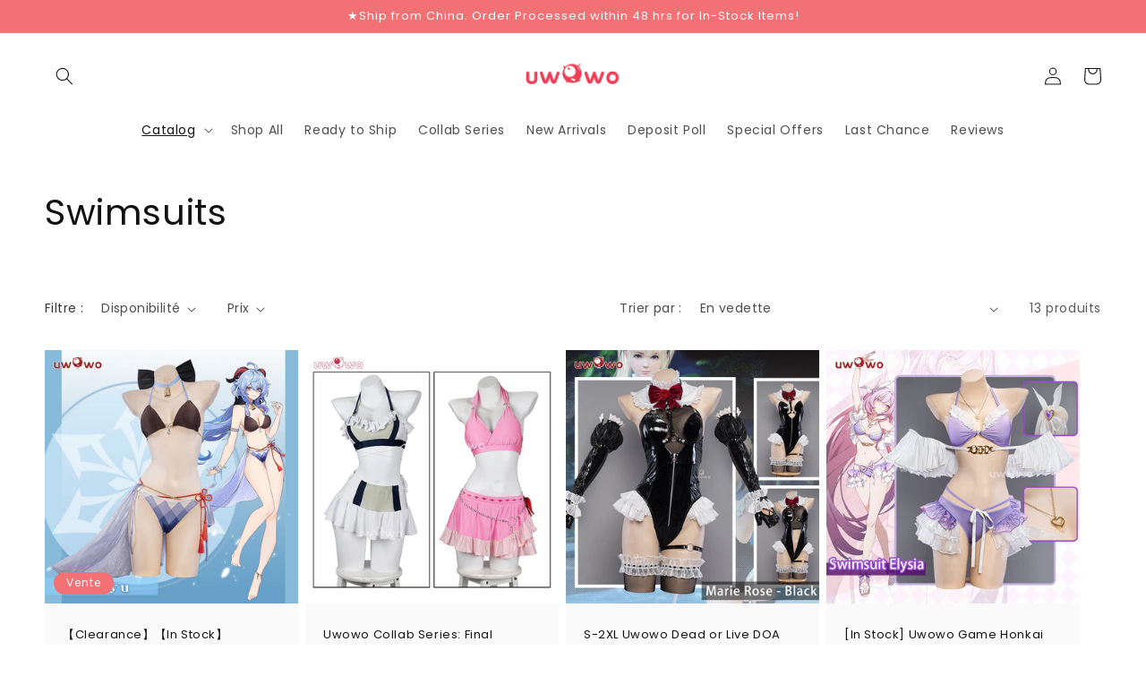

--- FILE ---
content_type: text/html; charset=utf-8
request_url: https://uwowocosplay.com/fr-fr/tools/tabarnapp-ad/v1_1/default,ruleIds/smart_cart_liquid.ejs?USD12345905&tabarnapp
body_size: -486
content:

{
"isStaffMember":false,
"now": "2026-01-21 02:17",
"prod_extra":{"0":{}
},
"prod_col": {"0":[]
  },"has_carthook":false,"currency":"USD","money_format":"\u003cspan class=money\u003e${{amount}}\u003c\/span\u003e","money_with_currency_format":"\u003cspan class=money\u003e${{amount}} USD\u003c\/span\u003e","cbt":"default,ruleIds"
}


--- FILE ---
content_type: text/javascript; charset=utf-8
request_url: https://uwowocosplay.com/fr-fr/cart/update.js?_tbn_ignored&tabarnapp
body_size: 251
content:
{"token":"hWN7rNlecjqWc7DEJS0rT5Gb?key=4f4e6ed63d79b0560ec36601f23438a0","note":null,"attributes":{},"original_total_price":0,"total_price":0,"total_discount":0,"total_weight":0.0,"item_count":0,"items":[],"requires_shipping":false,"currency":"USD","items_subtotal_price":0,"cart_level_discount_applications":[],"discount_codes":[],"items_changelog":{"added":[]}}

--- FILE ---
content_type: application/javascript
request_url: https://www.svishalgarg.com/pc-shopify/js/script-app-store.js?shop=uwowocosplay.myshopify.com
body_size: 3063
content:
var $;
var PRICE_APP_URL = 'https://www.svishalgarg.com/pc-shopify/';
function loadExternalFile(fileName,fileType){
	fileName = fileName + "?t=" + Date.now();
	if(fileType == "js"){
		var fileref=document.createElement('script');
		fileref.setAttribute("type","text/javascript");
		fileref.setAttribute("src",fileName);
		fileref.onload = function(){
			$ = window.jQuery;
		};
    }
    else if(fileType == "css"){
		var fileref=document.createElement("link");
		fileref.setAttribute("rel","stylesheet");
		fileref.setAttribute("type","text/css");
		fileref.setAttribute("href",fileName);
    }
    if(typeof fileref != "undefined"){
		document.getElementsByTagName("head")[0].appendChild(fileref);
	}
}

function validURL(str){
	var pattern = new RegExp('^(https?:\\/\\/)?'+ // protocol
	  '((([a-z\\d]([a-z\\d-]*[a-z\\d])*)\\.)+[a-z]{2,}|'+ // domain name
	  '((\\d{1,3}\\.){3}\\d{1,3}))'+ // OR ip (v4) address
	  '(\\:\\d+)?(\\/[-a-z\\d%_.~+]*)*'+ // port and path
	  '(\\?[;&a-z\\d%_.~+=-]*)?'+ // query string
	  '(\\#[-a-z\\d_]*)?$','i'); // fragment locator
	return !!pattern.test(str);
  }

if($ == undefined && window.jQuery){
	$ = window.jQuery;
}
else if(!window.jQuery){
	loadExternalFile(PRICE_APP_URL + "js/jquery-3.2.1.min.js","js");
}
//console.log("testing price");
//$(document).ready(function(){
	if(window.location.pathname.indexOf('/products/') !== -1 || (meta && meta.product && meta.product.id)){
	var ajax_url='https://www.svishalgarg.com/pc-shopify/ajax-handler.php';
	var base_url='https://www.svishalgarg.com/pc-shopify/';
	var store_url="";
	$.each($('script'), function(id, val){
		var src = String($(this).attr('src'));
		
		var qs_index = src.indexOf('?');
		if(src.indexOf('script-app-store.js') >= 0 && qs_index >= 0){
			var params_raw = src.substr(qs_index + 1).split('&');
			var params_arr = [];
			$.each(params_raw, function(id, param_pair){
				var pp_raw = param_pair.split('=');
				params_arr[pp_raw[0]] = pp_raw[1];
			});
			store_url=params_arr.shop;
		}
	});
	
	console.log(store_url);
	if(store_url!=""){
		var store_product_id=meta.product.id;
		console.log(store_product_id);
		$.ajax({
			url: ajax_url,
			type: "get",
			data: {
				op: 'getProductStorePrice', 
				store_url: store_url,
				store_product_id: store_product_id
			},
			success: function(response){
				if(typeof response === 'object'){
					var storeSettings = response.settings;
					var response = response.stores;

					var priceComparisonHtml='';
					var priceComparisonMobileHtml='';
					var hasLink=false;
					var hasPrice=false;

					var extra_field1_title = storeSettings.extra_field1_title;
					var extra_field2_title = storeSettings.extra_field2_title;

					

					var pricing_table_heading = storeSettings.pricing_table_heading;
					if(pricing_table_heading && pricing_table_heading != ""){
						$("#price-comparison > h2").html(pricing_table_heading);
						$("#price-comparison h2.pricing_table_heading_main").html(pricing_table_heading);
					}

					var hasStoreDelivery = false;

					var hasExtraField1 = false;
					var hasExtraField2 = false;

					var hasShippingInfo = false;
					var lowest_price_store = {};
					var lowest_price = -1;
					for(var key in response){
						var rowHTML='';
						var rowMobileHTML='';
						var product_price=parseFloat(response[key].product_price);
						if(product_price > 0){
							product_price= product_price.toFixed(2);
						}
						var product_price_int = parseInt(product_price);
						var affiliate_url=response[key].affiliate_url;
						var show_buy_now=parseInt(response[key].show_buy_now);

						if(show_buy_now == 1 && affiliate_url != ""){
							if(lowest_price == -1){
								lowest_price = product_price_int;
								lowest_price_store = response[key];
							}
							else if(product_price_int < lowest_price){
								lowest_price = product_price_int;
								lowest_price_store = response[key];
								
							}
							//console.log(lowest_price);
							//console.log(product_price_int);
							//console.log(affiliate_url);
						}

						/*
						if(product_price_float < lowest_price || lowest_price == 0){
							if(affiliate_url != "" && show_buy_now==1){
								lowest_price = product_price_float;
								lowest_price_store = response[key];
								
							}
						}
						*/
						
						var store_delivery = response[key].delivery;
						var shipping_info = store_delivery;
						
						var product_price_extra=response[key].product_price_extra;

						if(!shipping_info || shipping_info == "" || shipping_info == null){
							shipping_info = response[key].shipping_info;
						}

						/*
						var shipping_info = response[key].shipping_info;
						if((!shipping_info || shipping_info == "" || shipping_info == null) && (store_delivery != "" && store_delivery.length > 0)){
							shipping_info = store_delivery;
						}
						*/
						
						var button_text=response[key].button_text;
						if(button_text=="" || button_text==null || button_text==undefined){
							button_text = "Go to Store";
						}

						var currency_symbol = storeSettings.currency_symbol;
						if(!currency_symbol || currency_symbol == ""){
							currency_symbol = " "+ShopifyAnalytics.meta.currency+" ";
						}
						var currency_position = storeSettings.currency_position;
						if(!currency_position || currency_position == ""){
							currency_position = "after_price";
						}

						if(response[key].currency && response[key].currency != "" && response[key].currency != null){
							currency_symbol = response[key].currency;
						}

						console.log(currency_symbol);

						var extra_field1 = response[key].extra_field1;
						var extra_field2 = response[key].extra_field2;

						var mobileExtraFields = '';
						
						if(shipping_info && shipping_info != ""){
							var ship_info_title = "Shipping Info";
							if(store_url == "autorepuestos1click.myshopify.com"){
								ship_info_title = "Precio";
							}
							mobileExtraFields = mobileExtraFields + "<p class='mobile_extra_field'><b>" + ship_info_title + " : </b>" +  shipping_info + "</p>";

						}

						if(extra_field1 && extra_field1 != ""){
							mobileExtraFields = mobileExtraFields + "<p class='mobile_extra_field'><b>" + extra_field1_title + " : </b>" +  extra_field1 + "</p>";
						}

						if(extra_field2 && extra_field2 != ""){
							mobileExtraFields = mobileExtraFields + "<p class='mobile_extra_field'><b>" + extra_field2_title + " : </b>" +  extra_field2 + "</p>";
						}

						console.log(mobileExtraFields);

						var store_logo=response[key].logo;
						var store_name=response[key].name;
						if(!product_price && !affiliate_url){
							continue;
						}
						else if(product_price || affiliate_url){
							rowHTML='<tr>';
							rowMobileHTML='<tr>';
							if(store_logo){
								if(store_name != "" && storeSettings.show_store_name_logo == '1'){
									rowHTML=rowHTML+'<td valign="middle"><img src="'+base_url+store_logo+'" alt="'+store_name+'" title="'+store_name+'" class="comparison-store-img"></td>';
									rowHTML=rowHTML+'<td valign="middle"><span class="comparison-store-name">'+store_name+'</span></td>';

									rowMobileHTML=rowMobileHTML+'<td valign="middle"><img src="'+base_url+store_logo+'" title="'+store_name+'" alt="'+store_name+'" class="comparison-store-img"><br>';
									rowMobileHTML=rowMobileHTML+'<span class="comparison-store-name">'+store_name+'</span>'+mobileExtraFields+'</td>';
								}
								else{
									rowHTML=rowHTML+'<td valign="middle" colspan="2"><img src="'+base_url+store_logo+'" title="'+store_name+'" alt="'+store_name+'" class="comparison-store-img"></td>';
									//rowHTML=rowHTML+'<td valign="middle"><span class="comparison-store-name">'+store_name+'</span></td>';

									rowMobileHTML=rowMobileHTML+'<td valign="middle"><img src="'+base_url+store_logo+'" title="'+store_name+'" alt="'+store_name+'" class="comparison-store-img"><br>'+mobileExtraFields+'</td>';
									//rowMobileHTML=rowMobileHTML+'<span class="comparison-store-name">'+store_name+'</span></td>';
								}
							}
							else{
								rowHTML=rowHTML+'<td valign="middle" colspan=2><span class="comparison-store-name">'+store_name+'</span></td>';
								rowMobileHTML=rowMobileHTML+'<td valign="middle" colspan=2><span class="comparison-store-name">'+store_name+'</span>'+mobileExtraFields+'</td>';
							}

							
							
							if(!product_price){
								//product_price="";
								rowHTML=rowHTML+'<td class="no_store_price" align="center" valign="middle"></td>';
							}
							else{
								hasPrice=true;

								if(currency_position == "before_price"){
									product_price = '<span class="comparison-store-price-currency">'+currency_symbol+'</span>' + product_price;
								}
								else{
									product_price = product_price+' <span class="comparison-store-price-currency">'+currency_symbol+'</span>';
								}

								rowHTML=rowHTML+'<td align="center" valign="middle"><span class="comparison-store-price">'+product_price+'</span>';
								if(product_price_extra != "" && product_price_extra){
									rowHTML=rowHTML+'<span class="product_price_extra">'+product_price_extra+'</span>';
								}
								rowHTML=rowHTML+'</td>';
								/*
								if(currency_position == "before_price"){
									rowHTML=rowHTML+'<td align="center" valign="middle"><span class="comparison-store-price"><span class="comparison-store-price-currency">'+currency_symbol+'</span>'+product_price+'</span>';
									if(product_price_extra != "" && product_price_extra){
										rowHTML=rowHTML+'<br><p>'+product_price_extra+'</p>';
									}
									rowHTML=rowHTML+'</td>';
									
								}
								else{
									product_price=product_price+' <span class="comparison-store-price-currency">'+currency_symbol;
									rowHTML=rowHTML+'<td align="center" valign="middle"><span class="comparison-store-price">'+product_price+'</span></span>';
									if(product_price_extra != "" && product_price_extra){
										rowHTML=rowHTML+'<br><p>'+product_price_extra+'</p>';
									}
									rowHTML=rowHTML+'</td>';
								}
								*/
							}

							if (shipping_info && shipping_info != "") {
								hasShippingInfo = true;
								rowHTML = rowHTML + '<td align="center" valign="middle">' + shipping_info + '</td>';
							}
							else {
								rowHTML = rowHTML + '<td class="no_shipping_info">-</td>';
							}

							
							if(extra_field1 && extra_field1 != ""){
								hasExtraField1 = true;
								if(validURL(extra_field1)){
									rowHTML = rowHTML+'<td align="center" valign="middle"><img class="extra_field1_image" src="'+extra_field1+'" style="max-width:100%;"></td>';
								}
								else{
									rowHTML = rowHTML+'<td align="center" valign="middle">'+extra_field1+'</td>';
								}
							}
							else{
								rowHTML = rowHTML+'<td class="no_extra_field1_info">-</td>';
							}

							
							if(extra_field2 && extra_field2 != ""){
								hasExtraField2 = true;
								if(validURL(extra_field2)){
									rowHTML = rowHTML+'<td align="center" valign="middle"><img class="extra_field2_image" src="'+extra_field2+'" style="max-width:100%;"></td>';
								}
								else{
									rowHTML = rowHTML+'<td align="center" valign="middle">'+extra_field2+'</td>';
								}
							}
							else{
								rowHTML = rowHTML+'<td class="no_extra_field2_info">-</td>';
							}


							if(!affiliate_url || show_buy_now==0){
								rowHTML=rowHTML+'<td class="no_affiliate_link"></td>';
							}
							else{
								hasLink=true;
								rowHTML=rowHTML+'<td align="center" valign="middle"><a class="affliate_link_btn" href="'+affiliate_url+'" target="_blank">'+button_text+'</a></td>';
							}
							rowHTML=rowHTML+'</tr>';

							/*
							if(currency_position == "before_price" && product_price){
								product_price = '<span class="comparison-store-price-currency">'+currency_symbol+'</span>' + product_price;
							}
							else if(product_price){
								product_price = product_price+' <span class="comparison-store-price-currency">'+currency_symbol+'</span>';
							}
							*/

							if(product_price_extra != "" && product_price_extra && product_price){
								product_price = product_price + '</span><span class="product_price_extra">'+product_price_extra;
							}

							if(product_price && affiliate_url && show_buy_now==1){
								rowMobileHTML=rowMobileHTML+'<td align="center" valign="middle"><span class="comparison-store-price">'+product_price+'</span>';
								rowMobileHTML=rowMobileHTML+'<a class="affliate_link_btn" href="'+affiliate_url+'" target="_blank">'+button_text+'</a></td>';
							}
							else if(product_price){
								rowMobileHTML=rowMobileHTML+'<td align="center" valign="middle"><span class="comparison-store-price">'+product_price+'</span></td>';
							}
							else if(affiliate_url && show_buy_now==1){
								rowMobileHTML=rowMobileHTML+'<td align="center" valign="middle"><a class="affliate_link_btn" href="'+affiliate_url+'" target="_blank">'+button_text+'</a></td>';
							}
							else{
								rowMobileHTML=rowMobileHTML+'<td class=""></td>';
							}
							rowMobileHTML=rowMobileHTML+'</tr>';

							priceComparisonHtml=priceComparisonHtml+rowHTML;
							priceComparisonMobileHtml=priceComparisonMobileHtml+rowMobileHTML;
						}
					}
					var show_lowest_price_btn = storeSettings.show_lowest_price_btn;
					
					if(priceComparisonHtml){
						$('#price-comparison .price_comparison_table tbody').append(priceComparisonHtml);
						$('#price-comparison .price_comparison_mobile tbody').append(priceComparisonMobileHtml);
						if(!hasLink){
							$("#price-comparison .price_comparison_table .heading_affiliate_link").remove();
							$("#price-comparison .price_comparison_table .no_affiliate_link").remove();
							
						}

						if(hasShippingInfo == true){
							if(store_url == "bons-affaire.myshopify.com"){
								$("#price-comparison .price_comparison_table thead .heading_compare_price").after('<th style="text-align: center;" class="heading_shipping_info">Levering</th>');
							}
							else{
								var ship_info_head = "Shipping Info";
								if(store_url == "autorepuestos1click.myshopify.com"){
									ship_info_head = "Precio";
								}
								
								$("#price-comparison .price_comparison_table thead .heading_compare_price").after('<th style="text-align: center;" class="heading_shipping_info">'+ship_info_head+'</th>');
							}
						}
						else{
							$("#price-comparison .price_comparison_table .no_shipping_info").remove();
						}

						if(hasExtraField1 == true){
							if(extra_field1_title == "" || extra_field1_title == null){
								extra_field1_title = " ";
							}

							if($("#price-comparison .price_comparison_table thead .heading_shipping_info").length > 0){
								$("#price-comparison .price_comparison_table thead .heading_shipping_info").after('<th style="text-align: center;" class="extra_field1_title">'+extra_field1_title+'</th>');
							}
							else{
								$("#price-comparison .price_comparison_table thead .heading_compare_price").after('<th style="text-align: center;">'+extra_field1_title+'</th>');
							}
						}
						else{
							$("#price-comparison .price_comparison_table .no_extra_field1_info").remove();
						}

						if(hasExtraField2 == true){
							if(extra_field2_title == "" || extra_field2_title == null){
								extra_field2_title = " ";
							}
							if($("#price-comparison .price_comparison_table thead .extra_field1_title").length > 0){
								$("#price-comparison .price_comparison_table thead .extra_field1_title").after('<th style="text-align: center;" class="extra_field2_title">'+extra_field2_title+'</th>');
							}
							else if($("#price-comparison .price_comparison_table thead .heading_shipping_info").length > 0){
								$("#price-comparison .price_comparison_table thead .heading_shipping_info").after('<th style="text-align: center;" class="extra_field2_title">'+extra_field2_title+'</th>');
							}
							else{
								$("#price-comparison .price_comparison_table thead .heading_compare_price").after('<th style="text-align: center;" class="extra_field2_title">'+extra_field2_title+'</th>');
							}
						}
						else{
							$("#price-comparison .price_comparison_table .no_extra_field2_info").remove();
						}

						if(!hasPrice){
							$("#price-comparison .price_comparison_table .heading_compare_price").remove();
							$("#price-comparison .price_comparison_table .no_store_price").remove();
							
						}
						$("#price-comparison").show();

						

						if(show_lowest_price_btn && lowest_price_store.affiliate_url){
							//console.log(show_lowest_price_btn);
							//console.log(lowest_price_store);

							var affiliate_url = lowest_price_store.affiliate_url;
							var store_name = lowest_price_store.name;
							var btn_html = '<a class="btn btn-primary" style="display:block;margin:5px 0px;" href="'+affiliate_url+'" target="_blank">Buy On '+store_name+'</a>';
							if($(".pc_lowest_price_btn").length > 0){
								$(".pc_lowest_price_btn").html(btn_html);
							}
							else{
								btn_html = '<div class="pc_lowest_price_btn">'+btn_html+'</div>';
								$(".product-form__cart-submit").after(btn_html);
							}
						}
					}
				}
				else{
					$("#price-comparison").remove();
				}
			},
			error: function(xhr){
			}
		});	
	}
	}
//});